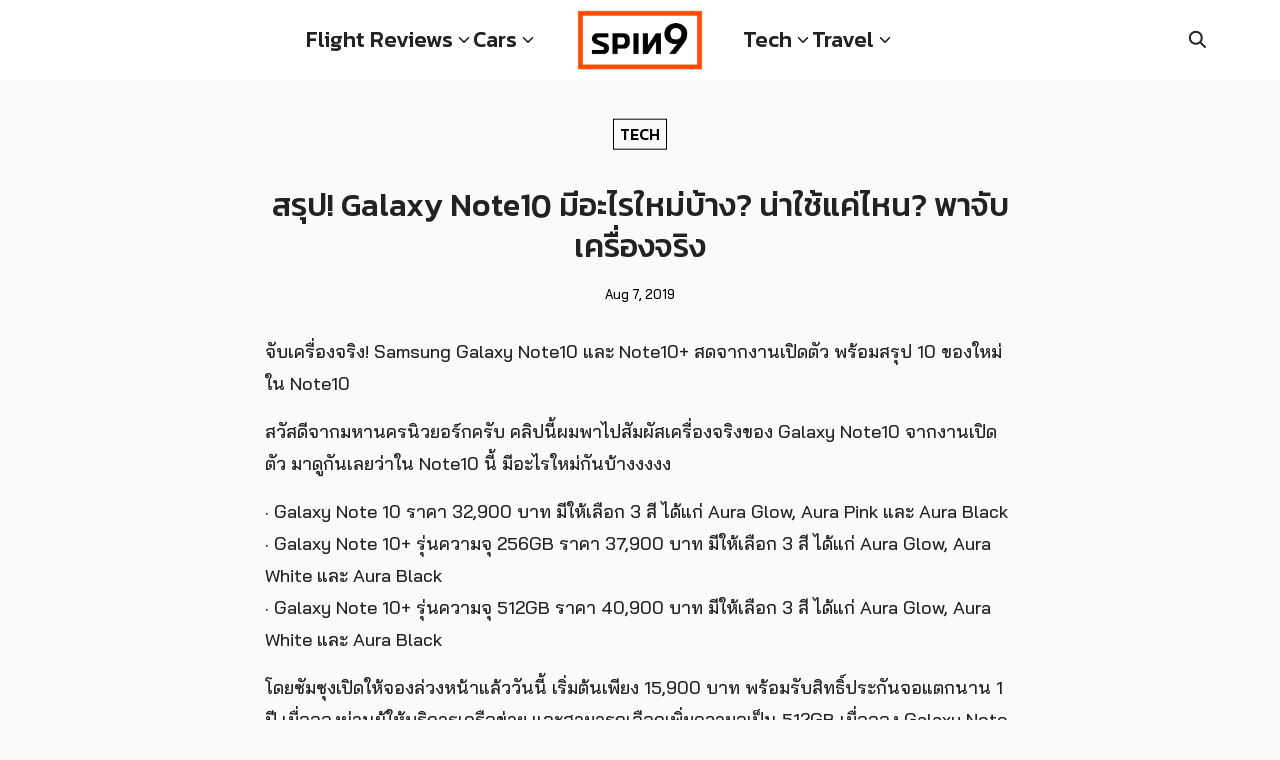

--- FILE ---
content_type: text/html; charset=UTF-8
request_url: https://spin9.me/2019/08/07/galaxy-note10-launch/
body_size: 12388
content:
<!DOCTYPE html><html lang="en-US"><head><meta charset="UTF-8"><meta name="viewport" content="width=device-width, initial-scale=1"><link rel="profile" href="http://gmpg.org/xfn/11"><meta name='robots' content='index, follow, max-image-preview:large, max-snippet:-1, max-video-preview:-1' /><style>img:is([sizes="auto" i], [sizes^="auto," i]) { contain-intrinsic-size: 3000px 1500px }</style> <script defer id="google_gtagjs-js-consent-mode-data-layer" src="[data-uri]"></script> <title>สรุป! Galaxy Note10 มีอะไรใหม่บ้าง? น่าใช้แค่ไหน? พาจับเครื่องจริง</title><link rel="canonical" href="https://spin9.me/2019/08/07/galaxy-note10-launch/" /><meta property="og:locale" content="en_US" /><meta property="og:type" content="article" /><meta property="og:title" content="สรุป! Galaxy Note10 มีอะไรใหม่บ้าง? น่าใช้แค่ไหน? พาจับเครื่องจริง" /><meta property="og:description" content="จับเครื่องจริง! Samsung Galaxy Note10 และ Note10+ สดจากงานเปิดตัว พร้อมสรุป 10 ของใหม่ ใน Note10 สวัสดีจากมหานครนิวยอร์กครับ คลิปนี้ผมพาไปสัมผัสเครื่องจริงของ Galaxy Note10 จากงานเปิดตัว มาดูกันเลยว่าใน Note10 นี้ มีอะไรใหม่กันบ้างงงงง · Galaxy Note 10 ราคา 32,900 บาท มีให้เลือก 3 สี ได้แก่ Aura Glow, Aura Pink และ Aura Black · Galaxy Note 10+ รุ่นความจุ 256GB ราคา 37,900 บาท มีให้เลือก 3 สี ได้แก่ Aura Glow, Aura [&hellip;]" /><meta property="og:url" content="https://spin9.me/2019/08/07/galaxy-note10-launch/" /><meta property="og:site_name" content="spin9.me" /><meta property="article:published_time" content="2019-08-07T10:25:45+00:00" /><meta property="article:modified_time" content="2019-08-14T10:26:24+00:00" /><meta property="og:image" content="https://spin9.me/wp-content/uploads/2019/08/maxresdefault-2.jpg" /><meta property="og:image:width" content="1280" /><meta property="og:image:height" content="720" /><meta property="og:image:type" content="image/jpeg" /><meta name="author" content="spin9" /><meta name="twitter:label1" content="Written by" /><meta name="twitter:data1" content="spin9" /> <script type="application/ld+json" class="yoast-schema-graph">{"@context":"https://schema.org","@graph":[{"@type":"Article","@id":"https://spin9.me/2019/08/07/galaxy-note10-launch/#article","isPartOf":{"@id":"https://spin9.me/2019/08/07/galaxy-note10-launch/"},"author":{"name":"spin9","@id":"https://spin9.me/#/schema/person/843b035767340a67d9c4db68ddfd009c"},"headline":"สรุป! Galaxy Note10 มีอะไรใหม่บ้าง? น่าใช้แค่ไหน? พาจับเครื่องจริง","datePublished":"2019-08-07T10:25:45+00:00","dateModified":"2019-08-14T10:26:24+00:00","mainEntityOfPage":{"@id":"https://spin9.me/2019/08/07/galaxy-note10-launch/"},"wordCount":50,"publisher":{"@id":"https://spin9.me/#organization"},"image":{"@id":"https://spin9.me/2019/08/07/galaxy-note10-launch/#primaryimage"},"thumbnailUrl":"https://spin9.me/wp-content/uploads/2019/08/maxresdefault-2.jpg","keywords":["Galaxy Note","Galaxy Note 10","Samsung"],"articleSection":["Tech"],"inLanguage":"en-US"},{"@type":"WebPage","@id":"https://spin9.me/2019/08/07/galaxy-note10-launch/","url":"https://spin9.me/2019/08/07/galaxy-note10-launch/","name":"สรุป! Galaxy Note10 มีอะไรใหม่บ้าง? น่าใช้แค่ไหน? พาจับเครื่องจริง","isPartOf":{"@id":"https://spin9.me/#website"},"primaryImageOfPage":{"@id":"https://spin9.me/2019/08/07/galaxy-note10-launch/#primaryimage"},"image":{"@id":"https://spin9.me/2019/08/07/galaxy-note10-launch/#primaryimage"},"thumbnailUrl":"https://spin9.me/wp-content/uploads/2019/08/maxresdefault-2.jpg","datePublished":"2019-08-07T10:25:45+00:00","dateModified":"2019-08-14T10:26:24+00:00","breadcrumb":{"@id":"https://spin9.me/2019/08/07/galaxy-note10-launch/#breadcrumb"},"inLanguage":"en-US","potentialAction":[{"@type":"ReadAction","target":["https://spin9.me/2019/08/07/galaxy-note10-launch/"]}]},{"@type":"ImageObject","inLanguage":"en-US","@id":"https://spin9.me/2019/08/07/galaxy-note10-launch/#primaryimage","url":"https://spin9.me/wp-content/uploads/2019/08/maxresdefault-2.jpg","contentUrl":"https://spin9.me/wp-content/uploads/2019/08/maxresdefault-2.jpg","width":1280,"height":720},{"@type":"BreadcrumbList","@id":"https://spin9.me/2019/08/07/galaxy-note10-launch/#breadcrumb","itemListElement":[{"@type":"ListItem","position":1,"name":"Home","item":"https://spin9.me/"},{"@type":"ListItem","position":2,"name":"สรุป! Galaxy Note10 มีอะไรใหม่บ้าง? น่าใช้แค่ไหน? พาจับเครื่องจริง"}]},{"@type":"WebSite","@id":"https://spin9.me/#website","url":"https://spin9.me/","name":"spin9.me","description":"tech.lifestyle.travel","publisher":{"@id":"https://spin9.me/#organization"},"potentialAction":[{"@type":"SearchAction","target":{"@type":"EntryPoint","urlTemplate":"https://spin9.me/?s={search_term_string}"},"query-input":{"@type":"PropertyValueSpecification","valueRequired":true,"valueName":"search_term_string"}}],"inLanguage":"en-US"},{"@type":"Organization","@id":"https://spin9.me/#organization","name":"spin9.me","url":"https://spin9.me/","logo":{"@type":"ImageObject","inLanguage":"en-US","@id":"https://spin9.me/#/schema/logo/image/","url":"https://spin9.me/wp-content/uploads/2021/12/spin9og.jpg","contentUrl":"https://spin9.me/wp-content/uploads/2021/12/spin9og.jpg","width":1500,"height":785,"caption":"spin9.me"},"image":{"@id":"https://spin9.me/#/schema/logo/image/"}},{"@type":"Person","@id":"https://spin9.me/#/schema/person/843b035767340a67d9c4db68ddfd009c","name":"spin9","image":{"@type":"ImageObject","inLanguage":"en-US","@id":"https://spin9.me/#/schema/person/image/","url":"https://secure.gravatar.com/avatar/84e776a8f59ffb780e1b6f27808cc0728a1c675b8872db73c12559006aa8afae?s=96&d=mm&r=g","contentUrl":"https://secure.gravatar.com/avatar/84e776a8f59ffb780e1b6f27808cc0728a1c675b8872db73c12559006aa8afae?s=96&d=mm&r=g","caption":"spin9"},"description":"อู๋ spin9, Frequent flyer, Content creator, Founder of spin9.me, MINI-TH.com and BIMMER-TH.com, Vantage Point, UK and German alumni. email: spin9.me@gmail.com","sameAs":["http://www.spin9.me","https://x.com/@spin9"]}]}</script> <link rel='dns-prefetch' href='//www.googletagmanager.com' /><link rel='dns-prefetch' href='//pagead2.googlesyndication.com' /><link rel="alternate" type="application/rss+xml" title="spin9.me &raquo; สรุป! Galaxy Note10 มีอะไรใหม่บ้าง? น่าใช้แค่ไหน? พาจับเครื่องจริง Comments Feed" href="https://spin9.me/2019/08/07/galaxy-note10-launch/feed/" /> <script defer src="[data-uri]"></script> <style id='wp-emoji-styles-inline-css' type='text/css'>img.wp-smiley, img.emoji {
		display: inline !important;
		border: none !important;
		box-shadow: none !important;
		height: 1em !important;
		width: 1em !important;
		margin: 0 0.07em !important;
		vertical-align: -0.1em !important;
		background: none !important;
		padding: 0 !important;
	}</style><link rel='stylesheet' id='wp-block-library-css' href='https://spin9.me/wp-includes/css/dist/block-library/style.min.css?ver=6.8.2' type='text/css' media='all' /><style id='global-styles-inline-css' type='text/css'>:root{--wp--preset--aspect-ratio--square: 1;--wp--preset--aspect-ratio--4-3: 4/3;--wp--preset--aspect-ratio--3-4: 3/4;--wp--preset--aspect-ratio--3-2: 3/2;--wp--preset--aspect-ratio--2-3: 2/3;--wp--preset--aspect-ratio--16-9: 16/9;--wp--preset--aspect-ratio--9-16: 9/16;--wp--preset--color--black: #000000;--wp--preset--color--cyan-bluish-gray: #abb8c3;--wp--preset--color--white: #ffffff;--wp--preset--color--pale-pink: #f78da7;--wp--preset--color--vivid-red: #cf2e2e;--wp--preset--color--luminous-vivid-orange: #ff6900;--wp--preset--color--luminous-vivid-amber: #fcb900;--wp--preset--color--light-green-cyan: #7bdcb5;--wp--preset--color--vivid-green-cyan: #00d084;--wp--preset--color--pale-cyan-blue: #8ed1fc;--wp--preset--color--vivid-cyan-blue: #0693e3;--wp--preset--color--vivid-purple: #9b51e0;--wp--preset--color--color-1: #000000;--wp--preset--color--color-2: #ff4d00;--wp--preset--color--color-3: #0047ab;--wp--preset--color--color-4: #ffffff;--wp--preset--color--color-5: #fafafa;--wp--preset--color--color-6: #333;--wp--preset--color--text-1: #222222;--wp--preset--color--text-2: #000000;--wp--preset--color--bg-1: #fafafa;--wp--preset--color--bg-2: #f5f5f7;--wp--preset--color--border-1: #d5d5d7;--wp--preset--color--border-2: #e5e5e7;--wp--preset--gradient--vivid-cyan-blue-to-vivid-purple: linear-gradient(135deg,rgba(6,147,227,1) 0%,rgb(155,81,224) 100%);--wp--preset--gradient--light-green-cyan-to-vivid-green-cyan: linear-gradient(135deg,rgb(122,220,180) 0%,rgb(0,208,130) 100%);--wp--preset--gradient--luminous-vivid-amber-to-luminous-vivid-orange: linear-gradient(135deg,rgba(252,185,0,1) 0%,rgba(255,105,0,1) 100%);--wp--preset--gradient--luminous-vivid-orange-to-vivid-red: linear-gradient(135deg,rgba(255,105,0,1) 0%,rgb(207,46,46) 100%);--wp--preset--gradient--very-light-gray-to-cyan-bluish-gray: linear-gradient(135deg,rgb(238,238,238) 0%,rgb(169,184,195) 100%);--wp--preset--gradient--cool-to-warm-spectrum: linear-gradient(135deg,rgb(74,234,220) 0%,rgb(151,120,209) 20%,rgb(207,42,186) 40%,rgb(238,44,130) 60%,rgb(251,105,98) 80%,rgb(254,248,76) 100%);--wp--preset--gradient--blush-light-purple: linear-gradient(135deg,rgb(255,206,236) 0%,rgb(152,150,240) 100%);--wp--preset--gradient--blush-bordeaux: linear-gradient(135deg,rgb(254,205,165) 0%,rgb(254,45,45) 50%,rgb(107,0,62) 100%);--wp--preset--gradient--luminous-dusk: linear-gradient(135deg,rgb(255,203,112) 0%,rgb(199,81,192) 50%,rgb(65,88,208) 100%);--wp--preset--gradient--pale-ocean: linear-gradient(135deg,rgb(255,245,203) 0%,rgb(182,227,212) 50%,rgb(51,167,181) 100%);--wp--preset--gradient--electric-grass: linear-gradient(135deg,rgb(202,248,128) 0%,rgb(113,206,126) 100%);--wp--preset--gradient--midnight: linear-gradient(135deg,rgb(2,3,129) 0%,rgb(40,116,252) 100%);--wp--preset--font-size--small: 13px;--wp--preset--font-size--medium: 20px;--wp--preset--font-size--large: 36px;--wp--preset--font-size--x-large: 42px;--wp--preset--spacing--20: 0.44rem;--wp--preset--spacing--30: 0.67rem;--wp--preset--spacing--40: 1rem;--wp--preset--spacing--50: 1.5rem;--wp--preset--spacing--60: 2.25rem;--wp--preset--spacing--70: 3.38rem;--wp--preset--spacing--80: 5.06rem;--wp--preset--shadow--natural: 6px 6px 9px rgba(0, 0, 0, 0.2);--wp--preset--shadow--deep: 12px 12px 50px rgba(0, 0, 0, 0.4);--wp--preset--shadow--sharp: 6px 6px 0px rgba(0, 0, 0, 0.2);--wp--preset--shadow--outlined: 6px 6px 0px -3px rgba(255, 255, 255, 1), 6px 6px rgba(0, 0, 0, 1);--wp--preset--shadow--crisp: 6px 6px 0px rgba(0, 0, 0, 1);}:where(.is-layout-flex){gap: 0.5em;}:where(.is-layout-grid){gap: 0.5em;}body .is-layout-flex{display: flex;}.is-layout-flex{flex-wrap: wrap;align-items: center;}.is-layout-flex > :is(*, div){margin: 0;}body .is-layout-grid{display: grid;}.is-layout-grid > :is(*, div){margin: 0;}:where(.wp-block-columns.is-layout-flex){gap: 2em;}:where(.wp-block-columns.is-layout-grid){gap: 2em;}:where(.wp-block-post-template.is-layout-flex){gap: 1.25em;}:where(.wp-block-post-template.is-layout-grid){gap: 1.25em;}.has-black-color{color: var(--wp--preset--color--black) !important;}.has-cyan-bluish-gray-color{color: var(--wp--preset--color--cyan-bluish-gray) !important;}.has-white-color{color: var(--wp--preset--color--white) !important;}.has-pale-pink-color{color: var(--wp--preset--color--pale-pink) !important;}.has-vivid-red-color{color: var(--wp--preset--color--vivid-red) !important;}.has-luminous-vivid-orange-color{color: var(--wp--preset--color--luminous-vivid-orange) !important;}.has-luminous-vivid-amber-color{color: var(--wp--preset--color--luminous-vivid-amber) !important;}.has-light-green-cyan-color{color: var(--wp--preset--color--light-green-cyan) !important;}.has-vivid-green-cyan-color{color: var(--wp--preset--color--vivid-green-cyan) !important;}.has-pale-cyan-blue-color{color: var(--wp--preset--color--pale-cyan-blue) !important;}.has-vivid-cyan-blue-color{color: var(--wp--preset--color--vivid-cyan-blue) !important;}.has-vivid-purple-color{color: var(--wp--preset--color--vivid-purple) !important;}.has-black-background-color{background-color: var(--wp--preset--color--black) !important;}.has-cyan-bluish-gray-background-color{background-color: var(--wp--preset--color--cyan-bluish-gray) !important;}.has-white-background-color{background-color: var(--wp--preset--color--white) !important;}.has-pale-pink-background-color{background-color: var(--wp--preset--color--pale-pink) !important;}.has-vivid-red-background-color{background-color: var(--wp--preset--color--vivid-red) !important;}.has-luminous-vivid-orange-background-color{background-color: var(--wp--preset--color--luminous-vivid-orange) !important;}.has-luminous-vivid-amber-background-color{background-color: var(--wp--preset--color--luminous-vivid-amber) !important;}.has-light-green-cyan-background-color{background-color: var(--wp--preset--color--light-green-cyan) !important;}.has-vivid-green-cyan-background-color{background-color: var(--wp--preset--color--vivid-green-cyan) !important;}.has-pale-cyan-blue-background-color{background-color: var(--wp--preset--color--pale-cyan-blue) !important;}.has-vivid-cyan-blue-background-color{background-color: var(--wp--preset--color--vivid-cyan-blue) !important;}.has-vivid-purple-background-color{background-color: var(--wp--preset--color--vivid-purple) !important;}.has-black-border-color{border-color: var(--wp--preset--color--black) !important;}.has-cyan-bluish-gray-border-color{border-color: var(--wp--preset--color--cyan-bluish-gray) !important;}.has-white-border-color{border-color: var(--wp--preset--color--white) !important;}.has-pale-pink-border-color{border-color: var(--wp--preset--color--pale-pink) !important;}.has-vivid-red-border-color{border-color: var(--wp--preset--color--vivid-red) !important;}.has-luminous-vivid-orange-border-color{border-color: var(--wp--preset--color--luminous-vivid-orange) !important;}.has-luminous-vivid-amber-border-color{border-color: var(--wp--preset--color--luminous-vivid-amber) !important;}.has-light-green-cyan-border-color{border-color: var(--wp--preset--color--light-green-cyan) !important;}.has-vivid-green-cyan-border-color{border-color: var(--wp--preset--color--vivid-green-cyan) !important;}.has-pale-cyan-blue-border-color{border-color: var(--wp--preset--color--pale-cyan-blue) !important;}.has-vivid-cyan-blue-border-color{border-color: var(--wp--preset--color--vivid-cyan-blue) !important;}.has-vivid-purple-border-color{border-color: var(--wp--preset--color--vivid-purple) !important;}.has-vivid-cyan-blue-to-vivid-purple-gradient-background{background: var(--wp--preset--gradient--vivid-cyan-blue-to-vivid-purple) !important;}.has-light-green-cyan-to-vivid-green-cyan-gradient-background{background: var(--wp--preset--gradient--light-green-cyan-to-vivid-green-cyan) !important;}.has-luminous-vivid-amber-to-luminous-vivid-orange-gradient-background{background: var(--wp--preset--gradient--luminous-vivid-amber-to-luminous-vivid-orange) !important;}.has-luminous-vivid-orange-to-vivid-red-gradient-background{background: var(--wp--preset--gradient--luminous-vivid-orange-to-vivid-red) !important;}.has-very-light-gray-to-cyan-bluish-gray-gradient-background{background: var(--wp--preset--gradient--very-light-gray-to-cyan-bluish-gray) !important;}.has-cool-to-warm-spectrum-gradient-background{background: var(--wp--preset--gradient--cool-to-warm-spectrum) !important;}.has-blush-light-purple-gradient-background{background: var(--wp--preset--gradient--blush-light-purple) !important;}.has-blush-bordeaux-gradient-background{background: var(--wp--preset--gradient--blush-bordeaux) !important;}.has-luminous-dusk-gradient-background{background: var(--wp--preset--gradient--luminous-dusk) !important;}.has-pale-ocean-gradient-background{background: var(--wp--preset--gradient--pale-ocean) !important;}.has-electric-grass-gradient-background{background: var(--wp--preset--gradient--electric-grass) !important;}.has-midnight-gradient-background{background: var(--wp--preset--gradient--midnight) !important;}.has-small-font-size{font-size: var(--wp--preset--font-size--small) !important;}.has-medium-font-size{font-size: var(--wp--preset--font-size--medium) !important;}.has-large-font-size{font-size: var(--wp--preset--font-size--large) !important;}.has-x-large-font-size{font-size: var(--wp--preset--font-size--x-large) !important;}
:where(.wp-block-post-template.is-layout-flex){gap: 1.25em;}:where(.wp-block-post-template.is-layout-grid){gap: 1.25em;}
:where(.wp-block-columns.is-layout-flex){gap: 2em;}:where(.wp-block-columns.is-layout-grid){gap: 2em;}
:root :where(.wp-block-pullquote){font-size: 1.5em;line-height: 1.6;}</style><link rel='stylesheet' id='atw-posts-style-sheet-css' href='https://spin9.me/wp-content/plugins/show-posts/atw-posts-style.min.css?ver=1.8.1' type='text/css' media='all' /><link rel='stylesheet' id='p-m-css' href='https://spin9.me/wp-content/cache/autoptimize/css/autoptimize_single_68f68ef80b8a42e296416b6c3e08d2b6.css?ver=3.4.5' type='text/css' media='all' /><link rel='stylesheet' id='p-d-css' href='https://spin9.me/wp-content/cache/autoptimize/css/autoptimize_single_4e1580e4f829a7dbec4fab1689638617.css?ver=3.4.5' type='text/css' media='(min-width: 1024px)' />  <script defer type="text/javascript" src="https://www.googletagmanager.com/gtag/js?id=G-YP3S7FB536" id="google_gtagjs-js"></script> <script defer id="google_gtagjs-js-after" src="[data-uri]"></script> <link rel="https://api.w.org/" href="https://spin9.me/wp-json/" /><link rel="alternate" title="JSON" type="application/json" href="https://spin9.me/wp-json/wp/v2/posts/6761" /><link rel="EditURI" type="application/rsd+xml" title="RSD" href="https://spin9.me/xmlrpc.php?rsd" /><meta name="generator" content="WordPress 6.8.2" /><link rel='shortlink' href='https://spin9.me/?p=6761' /><link rel="alternate" title="oEmbed (JSON)" type="application/json+oembed" href="https://spin9.me/wp-json/oembed/1.0/embed?url=https%3A%2F%2Fspin9.me%2F2019%2F08%2F07%2Fgalaxy-note10-launch%2F" /><link rel="alternate" title="oEmbed (XML)" type="text/xml+oembed" href="https://spin9.me/wp-json/oembed/1.0/embed?url=https%3A%2F%2Fspin9.me%2F2019%2F08%2F07%2Fgalaxy-note10-launch%2F&#038;format=xml" /><meta name="generator" content="Site Kit by Google 1.160.1" /><link rel="preconnect" href="https://fonts.googleapis.com"><link rel="preconnect" href="https://fonts.gstatic.com" crossorigin><link href="https://fonts.googleapis.com/css2?family=Bai Jamjuree:wght@500;700&display=swap" rel="stylesheet"><link rel="preconnect" href="https://fonts.googleapis.com"><link rel="preconnect" href="https://fonts.gstatic.com" crossorigin><link href="https://fonts.googleapis.com/css2?family=Kanit:wght@500&display=swap" rel="stylesheet"><style id="plant-css" type="text/css">:root{--s-body:"Bai Jamjuree"}:root{--s-heading:"Kanit";--s-heading-weight:500}html{scroll-padding-top:calc(var(--s-head-height) + var(--s-topbar-height,0))}.site-header,div.top-bar{position:fixed}.site-header.active{filter:drop-shadow(var(--s-shadow-2))}.site-header-space{margin-bottom:var(--s-space)}body.home.page .site-header-space{margin-bottom:0}.entry-pic{padding-top: 52.5%}</style><meta name="google-adsense-platform-account" content="ca-host-pub-2644536267352236"><meta name="google-adsense-platform-domain" content="sitekit.withgoogle.com">  <script type="text/javascript" async="async" src="https://pagead2.googlesyndication.com/pagead/js/adsbygoogle.js?client=ca-pub-2263978349994359&amp;host=ca-host-pub-2644536267352236" crossorigin="anonymous"></script> <link rel="icon" href="https://spin9.me/wp-content/uploads/2025/08/cropped-favicon-32x32.png" sizes="32x32" /><link rel="icon" href="https://spin9.me/wp-content/uploads/2025/08/cropped-favicon-192x192.png" sizes="192x192" /><link rel="apple-touch-icon" href="https://spin9.me/wp-content/uploads/2025/08/cropped-favicon-180x180.png" /><meta name="msapplication-TileImage" content="https://spin9.me/wp-content/uploads/2025/08/cropped-favicon-270x270.png" /><style type="text/css" id="wp-custom-css">.site-header a {
	font-size:22px;
}

.site-header .sub-menu a {
	font-size:15px;
}

.site-header .sub-menu:before {
	display:none;
}

.current-menu-item, .current-menu-ancestor, .current_page_item, .current_page_ancestor, .current-post-parent, .current-post-ancestor {
	font-weight:inherit;
}

figure {
	margin-bottom:10px!important;
}

.single_cats {
	display:none;
}

#s {
	border:none;
	border-radius:0;
	font-size:15px;
	text-align:center;
	font-family:var(--s-heading);
	color:#000;
}

.single_tags a {
	border-radius:0;
	text-transform:uppercase!important;
} 

.s-content:hover .entry-pic img {
	transform:scale(1); 
}

.single-cat a {
	background:transparent!important;
	color:var(--s-text-2)!important;
	border:1px solid var(--s-text-2);
	border-radius:0!important;
		text-transform:uppercase!important;
}

@media only screen and (max-width:1024px) {
	.-m2 .s-content-card .entry-title {
	font-size:15px!important;
}
}

@media only screen and (min-width: 1024px) {
  .nav-toggle {
	visibility:hidden!important;
}
}</style><style id="kirki-inline-styles">@media (max-width: 719px){.site-title{font-size:20px;}.site-branding img, .site-branding svg{height:40px;}.s_social svg{width:26px;}:root{--s-head-height:60px;}}@media (min-width: 720px) and (max-width: 1023px){.site-title{font-size:24px;}.site-branding img, .site-branding svg{height:45px;}.s_social svg{width:24px;}:root{--s-head-height:60px;}}@media (min-width: 1024px){.site-title{font-size:24px;}.site-branding img, .site-branding svg{height:60px;}.s_social svg{width:24px;}:root{--s-head-height:80px;}}.site-title{font-weight:var(--s-heading-weight);}:root{--s-color-1:#000000;--s-color-2:#ff4d00;--s-color-3:#0047ab;--s-color-4:#ffffff;--s-color-5:#fafafa;--s-color-6:#333;--s-text-2:#000000;--s-bg-1:#fafafa;--s-heading-weight:500;--s-head-bg:#ffffff;--s-head-hover:#000000;--s-nav-width:380px;--s-nav-bg:#ffffff;--s-nav-text:#000000;--s-nav-hover:#000000;}body{font-weight:500;}strong{font-weight:700;}.single-related, .single-related .entry-info-overlap{background:#fafafa;}.single-related .s-content:hover h2 a{color:#000000;}@media (min-width: 720px){body.single{--s-content-width:750px;}}</style><style type="text/css" id="c4wp-checkout-css">.woocommerce-checkout .c4wp_captcha_field {
						margin-bottom: 10px;
						margin-top: 15px;
						position: relative;
						display: inline-block;
					}</style><style type="text/css" id="c4wp-v3-lp-form-css">.login #login, .login #lostpasswordform {
					min-width: 350px !important;
				}
				.wpforms-field-c4wp iframe {
					width: 100% !important;
				}</style></head><body class="wp-singular post-template-default single single-post postid-6761 single-format-video wp-custom-logo wp-theme-plant3"> <a class="skip-link screen-reader-text" href="#content">Skip to content</a><div id="page" class="site site-page"><style>:root {
        --s-logo-space: 2.5rem;
    }

    .nav-inline {
        flex: 1;
    }

    .nav-left {
        justify-content: flex-end;
        padding-right: var(--s-logo-space);
    }

    .nav-right {
        justify-content: flex-start;
        padding-left: var(--s-logo-space);
    }

    .site-header.active {
        top: 0;
    }</style><header id="masthead" class="site-header"><div class="s-container"><div class="site-action -left"><div class="nav-toggle"><em></em></div></div><nav class="nav-panel nav-inline nav-left _desktop"><div class="menu-left-menu-container"><ul id="menu-left-menu" class="s-nav"><li id="menu-item-2191" class="menu-item menu-item-type-taxonomy menu-item-object-category menu-item-has-children menu-item-2191"><a href="https://spin9.me/category/flight-review/">Flight Reviews</a><ul class="sub-menu"><li id="menu-item-8276" class="menu-item menu-item-type-taxonomy menu-item-object-category menu-item-8276"><a href="https://spin9.me/category/flight-review/airport-and-lounge/">Airport and Lounge</a></li><li id="menu-item-8278" class="menu-item menu-item-type-taxonomy menu-item-object-category menu-item-8278"><a href="https://spin9.me/category/flight-review/business-class/">Business Class</a></li><li id="menu-item-8282" class="menu-item menu-item-type-taxonomy menu-item-object-category menu-item-8282"><a href="https://spin9.me/category/flight-review/first-class/">First Class</a></li><li id="menu-item-8280" class="menu-item menu-item-type-taxonomy menu-item-object-category menu-item-8280"><a href="https://spin9.me/category/flight-review/economy-class/">Economy Class</a></li><li id="menu-item-8281" class="menu-item menu-item-type-taxonomy menu-item-object-category menu-item-8281"><a href="https://spin9.me/category/flight-review/exclusive/">Exclusive</a></li></ul></li><li id="menu-item-798" class="menu-item menu-item-type-taxonomy menu-item-object-category menu-item-has-children menu-item-798"><a href="https://spin9.me/category/cars/">Cars</a><ul class="sub-menu"><li id="menu-item-8289" class="menu-item menu-item-type-taxonomy menu-item-object-category menu-item-8289"><a href="https://spin9.me/category/cars/auto-news/">Auto News</a></li><li id="menu-item-8290" class="menu-item menu-item-type-taxonomy menu-item-object-category menu-item-8290"><a href="https://spin9.me/category/cars/cars-review/">Cars Review</a></li></ul></li></ul></div></nav><div class="site-branding -center"> <a href="https://spin9.me/" class="custom-logo-link" rel="home"><img width="1664" height="794" src="https://spin9.me/wp-content/uploads/2025/01/spin9logo.webp" class="custom-logo" alt="spin9.me" decoding="async" fetchpriority="high" srcset="https://spin9.me/wp-content/uploads/2025/01/spin9logo.webp 1664w, https://spin9.me/wp-content/uploads/2025/01/spin9logo-300x143.webp 300w, https://spin9.me/wp-content/uploads/2025/01/spin9logo-1024x489.webp 1024w, https://spin9.me/wp-content/uploads/2025/01/spin9logo-768x366.webp 768w, https://spin9.me/wp-content/uploads/2025/01/spin9logo-1536x733.webp 1536w" sizes="(max-width: 1664px) 100vw, 1664px" /></a></div><nav class="nav-panel nav-inline nav-right _desktop"><div class="menu-right-menu-container"><ul id="menu-right-menu" class="s-nav"><li id="menu-item-14785" class="menu-item menu-item-type-taxonomy menu-item-object-category current-post-ancestor current-menu-parent current-post-parent menu-item-has-children menu-item-14785"><a href="https://spin9.me/category/tech/">Tech</a><ul class="sub-menu"><li id="menu-item-14786" class="menu-item menu-item-type-taxonomy menu-item-object-category menu-item-14786"><a href="https://spin9.me/category/tech/apple/">Apple</a></li><li id="menu-item-14787" class="menu-item menu-item-type-taxonomy menu-item-object-category menu-item-14787"><a href="https://spin9.me/category/tech/computer-and-gadget/">Computer and Gadget</a></li></ul></li><li id="menu-item-14788" class="menu-item menu-item-type-taxonomy menu-item-object-category menu-item-has-children menu-item-14788"><a href="https://spin9.me/category/travel/">Travel</a><ul class="sub-menu"><li id="menu-item-14789" class="menu-item menu-item-type-taxonomy menu-item-object-category menu-item-14789"><a href="https://spin9.me/category/travel/hotel-review/">Hotel Review</a></li><li id="menu-item-14790" class="menu-item menu-item-type-taxonomy menu-item-object-category menu-item-14790"><a href="https://spin9.me/category/travel/home/">Lifestyle &#8211; Home</a></li><li id="menu-item-14791" class="menu-item menu-item-type-taxonomy menu-item-object-category menu-item-14791"><a href="https://spin9.me/category/travel/tips-tricks/">Tips &amp; Tricks</a></li></ul></li></ul></div></nav><div class="site-action -right"><div class="search-toggle search-toggle-icon"></div></div></div></header><nav class="nav-panel "><div class="nav-toggle nav-close"><em></em></div><div class="menu-mobile-menu-container"><ul id="menu-mobile-menu" class="menu"><li id="menu-item-14849" class="menu-item menu-item-type-taxonomy menu-item-object-category menu-item-has-children menu-item-14849"><a href="https://spin9.me/category/cars/">Cars</a><ul class="sub-menu"><li id="menu-item-14850" class="menu-item menu-item-type-taxonomy menu-item-object-category menu-item-14850"><a href="https://spin9.me/category/cars/auto-news/">Auto News</a></li><li id="menu-item-14851" class="menu-item menu-item-type-taxonomy menu-item-object-category menu-item-14851"><a href="https://spin9.me/category/cars/cars-review/">Cars Review</a></li><li id="menu-item-14852" class="menu-item menu-item-type-taxonomy menu-item-object-category menu-item-14852"><a href="https://spin9.me/category/cars/ev/">EV</a></li></ul></li><li id="menu-item-14853" class="menu-item menu-item-type-taxonomy menu-item-object-category menu-item-has-children menu-item-14853"><a href="https://spin9.me/category/flight-review/">Flight Review</a><ul class="sub-menu"><li id="menu-item-14854" class="menu-item menu-item-type-taxonomy menu-item-object-category menu-item-14854"><a href="https://spin9.me/category/flight-review/airplane/">Airplane</a></li><li id="menu-item-14855" class="menu-item menu-item-type-taxonomy menu-item-object-category menu-item-14855"><a href="https://spin9.me/category/flight-review/airport-and-lounge/">Airport and Lounge</a></li><li id="menu-item-14856" class="menu-item menu-item-type-taxonomy menu-item-object-category menu-item-14856"><a href="https://spin9.me/category/flight-review/budget/">Budget</a></li><li id="menu-item-14857" class="menu-item menu-item-type-taxonomy menu-item-object-category menu-item-14857"><a href="https://spin9.me/category/flight-review/business-class/">Business Class</a></li><li id="menu-item-14858" class="menu-item menu-item-type-taxonomy menu-item-object-category menu-item-14858"><a href="https://spin9.me/category/flight-review/economy-class/">Economy Class</a></li><li id="menu-item-14859" class="menu-item menu-item-type-taxonomy menu-item-object-category menu-item-14859"><a href="https://spin9.me/category/flight-review/premium-economy/">Premium Economy</a></li></ul></li><li id="menu-item-14861" class="menu-item menu-item-type-taxonomy menu-item-object-category current-post-ancestor current-menu-parent current-post-parent menu-item-has-children menu-item-14861"><a href="https://spin9.me/category/tech/">Tech</a><ul class="sub-menu"><li id="menu-item-14862" class="menu-item menu-item-type-taxonomy menu-item-object-category menu-item-14862"><a href="https://spin9.me/category/tech/apple/">Apple</a></li><li id="menu-item-14863" class="menu-item menu-item-type-taxonomy menu-item-object-category menu-item-14863"><a href="https://spin9.me/category/tech/computer-and-gadget/">Computer and Gadget</a></li><li id="menu-item-14864" class="menu-item menu-item-type-taxonomy menu-item-object-category menu-item-14864"><a href="https://spin9.me/category/tech/mobile-phone/">Mobile Phone</a></li></ul></li><li id="menu-item-14865" class="menu-item menu-item-type-taxonomy menu-item-object-category menu-item-has-children menu-item-14865"><a href="https://spin9.me/category/travel/">Travel</a><ul class="sub-menu"><li id="menu-item-14866" class="menu-item menu-item-type-taxonomy menu-item-object-category menu-item-14866"><a href="https://spin9.me/category/travel/hotel-review/">Hotel Review</a></li><li id="menu-item-14867" class="menu-item menu-item-type-taxonomy menu-item-object-category menu-item-14867"><a href="https://spin9.me/category/travel/home/">Lifestyle &#8211; Home</a></li><li id="menu-item-14868" class="menu-item menu-item-type-taxonomy menu-item-object-category menu-item-14868"><a href="https://spin9.me/category/travel/tips-tricks/">Tips &amp; Tricks</a></li><li id="menu-item-14869" class="menu-item menu-item-type-taxonomy menu-item-object-category menu-item-14869"><a href="https://spin9.me/category/vantage-point/">Vantage Point</a></li></ul></li></ul></div></nav><div class="search-panel"><div class="s-container"><form role="search" method="get" class="search-form" action="https://spin9.me/" ><label class="screen-reader-text" for="s">Search for:</label><input type="search" value="" name="s" id="s" placeholder="ค้นหาเนื้อหา" /></form></div></div><div class="site-header-space"></div><div id="content" class="site-content"><div class="s-container"><main id="main" class="site-main single-main"><style>.title-space {
    height: 24px;
}</style><header class="s-title-minimal text-center"><div class="title-space"></div><div class="single-cat"><div class="posted-cat _h -button"><a href="https://spin9.me/category/tech/">Tech</a></div></div><h1> สรุป! Galaxy Note10 มีอะไรใหม่บ้าง? น่าใช้แค่ไหน? พาจับเครื่องจริง</h1><div class="entry-meta single-meta"> <span class="posted-on"><time class="entry-date published" datetime="2019-08-07T17:25:45+07:00">Aug 7, 2019</time><time class="updated hide" datetime="2019-08-14T17:26:24+07:00">Aug 14, 2019</time></span></div></header><div class="single-content"><p>จับเครื่องจริง! Samsung Galaxy Note10 และ Note10+ สดจากงานเปิดตัว พร้อมสรุป 10 ของใหม่ ใน Note10</p> <span id="more-6761"></span><p>สวัสดีจากมหานครนิวยอร์กครับ คลิปนี้ผมพาไปสัมผัสเครื่องจริงของ Galaxy Note10 จากงานเปิดตัว มาดูกันเลยว่าใน Note10 นี้ มีอะไรใหม่กันบ้างงงงง</p><p>· Galaxy Note 10 ราคา 32,900 บาท มีให้เลือก 3 สี ได้แก่ Aura Glow, Aura Pink และ Aura Black <br>· Galaxy Note 10+ รุ่นความจุ 256GB ราคา 37,900 บาท มีให้เลือก 3 สี ได้แก่ Aura Glow, Aura White และ Aura Black <br>· Galaxy Note 10+ รุ่นความจุ 512GB ราคา 40,900 บาท มีให้เลือก 3 สี ได้แก่ Aura Glow, Aura White และ Aura Black</p><p>โดยซัมซุงเปิดให้จองล่วงหน้าแล้ววันนี้ เริ่มต้นเพียง 15,900 บาท พร้อมรับสิทธิ์ประกันจอแตกนาน 1 ปี เมื่อจองผ่านผู้ให้บริการเครือข่าย และสามารถเลือกเพิ่มความจุเป็น 512GB เมื่อจอง Galaxy Note 10+ รุ่นความจุ 256GB หรือเลือกรับหูฟังไร้สาย Galaxy Buds มูลค่า 4,990 บาทฟรีเมื่อจองกาแลคซี่ โน้ต 10 เมื่อจองกาแลคซี่ โน้ต</p><p>ทุกรุ่นรับสิทธิ์ประกันจอแตกนาน 1 ปี เมื่อจองผ่านซัมซุงแบรนด์ช็อป เว็ปไซต์ Samsung.com และร้านค้าที่ร่วมรายการ ตั้งแต่วันนี้ถึงวันที่ 23 สิงหาคม 2562 เท่านั้น รายละเอียดและเงื่อนไขโปรโมชั่น สามารถดูได้ที่ www.samsung.com/th/note10/preorder</p></div><div class="single-meta"><div class="single_tags _h "><a href="https://spin9.me/tag/galaxy-note/" rel="tag">Galaxy Note</a> <a href="https://spin9.me/tag/galaxy-note-10/" rel="tag">Galaxy Note 10</a> <a href="https://spin9.me/tag/samsung/" rel="tag">Samsung</a></div></div><div class="single-author"><div class="author-pic"> <a href="https://spin9.me/author/aticharn/" rel="author" aria-label="Author Info"> <img alt='' src='https://secure.gravatar.com/avatar/84e776a8f59ffb780e1b6f27808cc0728a1c675b8872db73c12559006aa8afae?s=80&#038;d=mm&#038;r=g' srcset='https://secure.gravatar.com/avatar/84e776a8f59ffb780e1b6f27808cc0728a1c675b8872db73c12559006aa8afae?s=160&#038;d=mm&#038;r=g 2x' class='avatar avatar-80 photo' height='80' width='80' loading='lazy' decoding='async'/> </a></div><div class="author-info"><h2 class="name"> <a href="https://spin9.me/author/aticharn/" rel="author" aria-label="Author Info">spin9</a></h2><div class="desc"> อู๋ spin9, Frequent flyer, Content creator, Founder of spin9.me, MINI-TH.com and BIMMER-TH.com, Vantage Point, UK and German alumni. email: spin9.me@gmail.com</div></div></div><div class="s-sec single-related alignfull"><div class="s-container"><h2 class="text-center">เนื้อหาที่เกี่ยวข้อง</h2><div class="s-grid -m1 -t2 -d3"><article id="post-15840" class="s-content s-content-card post-15840 post type-post status-publish format-standard has-post-thumbnail hentry category-tech tag-ces tag-ces-2026"><div class="entry-pic entry-pic-card"> <a href="https://spin9.me/2026/01/15/trends-in-ces-2026/" title="Permalink to สรุปเทรนด์เทคโนโลยี ของใหม่มาแรง ปี 2026 จากงาน CES"> <img width="750" height="422" src="https://spin9.me/wp-content/uploads/2026/01/G-nq14Ea8AAZ-4K-768x432.jpeg" class="attachment-medium_large size-medium_large wp-post-image" alt="" decoding="async" loading="lazy" srcset="https://spin9.me/wp-content/uploads/2026/01/G-nq14Ea8AAZ-4K-768x432.jpeg 768w, https://spin9.me/wp-content/uploads/2026/01/G-nq14Ea8AAZ-4K-300x169.jpeg 300w, https://spin9.me/wp-content/uploads/2026/01/G-nq14Ea8AAZ-4K-1024x576.jpeg 1024w, https://spin9.me/wp-content/uploads/2026/01/G-nq14Ea8AAZ-4K-1536x864.jpeg 1536w, https://spin9.me/wp-content/uploads/2026/01/G-nq14Ea8AAZ-4K.jpeg 2048w" sizes="auto, (max-width: 750px) 100vw, 750px" /> </a></div><div class="entry-info entry-info-card"><h2 class="entry-title"><a href="https://spin9.me/2026/01/15/trends-in-ces-2026/">สรุปเทรนด์เทคโนโลยี ของใหม่มาแรง ปี 2026 จากงาน CES</a></h2><span class="posted-on"><time class="entry-date published" datetime="2026-01-15T13:46:19+07:00">Jan 15, 2026</time><time class="updated hide" datetime="2026-01-15T13:46:20+07:00">Jan 15, 2026</time></span></div></article><article id="post-15798" class="s-content s-content-card post-15798 post type-post status-publish format-standard has-post-thumbnail hentry category-computer-and-gadget category-samsung category-tech tag-ai-companion tag-ces tag-ces-2026 tag-samsung"><div class="entry-pic entry-pic-card"> <a href="https://spin9.me/2026/01/12/2026-ai-trend-in-appliances/" title="Permalink to จับเทรนด์เครื่องใช้ไฟฟ้าปี 2026 — AI อย่างเดียวคงไม่พอ"> <img width="750" height="422" src="https://spin9.me/wp-content/uploads/2026/01/G-WwISDbIAA7EvI-768x432.jpeg" class="attachment-medium_large size-medium_large wp-post-image" alt="" decoding="async" loading="lazy" srcset="https://spin9.me/wp-content/uploads/2026/01/G-WwISDbIAA7EvI-768x432.jpeg 768w, https://spin9.me/wp-content/uploads/2026/01/G-WwISDbIAA7EvI-300x169.jpeg 300w, https://spin9.me/wp-content/uploads/2026/01/G-WwISDbIAA7EvI-1024x576.jpeg 1024w, https://spin9.me/wp-content/uploads/2026/01/G-WwISDbIAA7EvI-1536x864.jpeg 1536w, https://spin9.me/wp-content/uploads/2026/01/G-WwISDbIAA7EvI.jpeg 2048w" sizes="auto, (max-width: 750px) 100vw, 750px" /> </a></div><div class="entry-info entry-info-card"><h2 class="entry-title"><a href="https://spin9.me/2026/01/12/2026-ai-trend-in-appliances/">จับเทรนด์เครื่องใช้ไฟฟ้าปี 2026 — AI อย่างเดียวคงไม่พอ</a></h2><span class="posted-on"><time class="entry-date published" datetime="2026-01-12T13:39:43+07:00">Jan 12, 2026</time><time class="updated hide" datetime="2026-01-12T13:39:44+07:00">Jan 12, 2026</time></span></div></article><article id="post-15795" class="s-content s-content-card post-15795 post type-post status-publish format-standard has-post-thumbnail hentry category-samsung category-tech tag-ces tag-ces-2026 tag-micro-rgb tag-samsung"><div class="entry-pic entry-pic-card"> <a href="https://spin9.me/2026/01/12/samsung-2026-micro-rgb/" title="Permalink to าชมทีวี Samsung ปี 2026 — Micro RGB ดีขึ้นแบบก้าวกระโดด พร้อมฟีเจอร์ AI ใหม่"> <img width="750" height="422" src="https://spin9.me/wp-content/uploads/2026/01/G-LoJtEbQAA92hZ-768x432.jpeg" class="attachment-medium_large size-medium_large wp-post-image" alt="" decoding="async" loading="lazy" srcset="https://spin9.me/wp-content/uploads/2026/01/G-LoJtEbQAA92hZ-768x432.jpeg 768w, https://spin9.me/wp-content/uploads/2026/01/G-LoJtEbQAA92hZ-300x169.jpeg 300w, https://spin9.me/wp-content/uploads/2026/01/G-LoJtEbQAA92hZ-1024x576.jpeg 1024w, https://spin9.me/wp-content/uploads/2026/01/G-LoJtEbQAA92hZ-1536x864.jpeg 1536w, https://spin9.me/wp-content/uploads/2026/01/G-LoJtEbQAA92hZ.jpeg 2048w" sizes="auto, (max-width: 750px) 100vw, 750px" /> </a></div><div class="entry-info entry-info-card"><h2 class="entry-title"><a href="https://spin9.me/2026/01/12/samsung-2026-micro-rgb/">าชมทีวี Samsung ปี 2026 — Micro RGB ดีขึ้นแบบก้าวกระโดด พร้อมฟีเจอร์ AI ใหม่</a></h2><span class="posted-on"><time class="entry-date published updated" datetime="2026-01-12T13:37:44+07:00">Jan 12, 2026</time></span></div></article><article id="post-15786" class="s-content s-content-card post-15786 post type-post status-publish format-standard has-post-thumbnail hentry category-tech tag-ai tag-copilot tag-gemini tag-gemini-3 tag-generative-ai tag-google tag-microsoft tag-open-ai"><div class="entry-pic entry-pic-card"> <a href="https://spin9.me/2026/01/12/ai-recap-2025/" title="Permalink to AI ตัวไหน เก่งถึงไหนแล้ว? — สรุปความสามารถ AI สามค่ายใหญ่ของปี 2025"> <img width="750" height="421" src="https://spin9.me/wp-content/uploads/2026/01/G87g_lDasAAz8mZ-768x431.jpeg" class="attachment-medium_large size-medium_large wp-post-image" alt="" decoding="async" loading="lazy" srcset="https://spin9.me/wp-content/uploads/2026/01/G87g_lDasAAz8mZ-768x431.jpeg 768w, https://spin9.me/wp-content/uploads/2026/01/G87g_lDasAAz8mZ-300x168.jpeg 300w, https://spin9.me/wp-content/uploads/2026/01/G87g_lDasAAz8mZ-1024x574.jpeg 1024w, https://spin9.me/wp-content/uploads/2026/01/G87g_lDasAAz8mZ-1536x861.jpeg 1536w, https://spin9.me/wp-content/uploads/2026/01/G87g_lDasAAz8mZ.jpeg 2048w" sizes="auto, (max-width: 750px) 100vw, 750px" /> </a></div><div class="entry-info entry-info-card"><h2 class="entry-title"><a href="https://spin9.me/2026/01/12/ai-recap-2025/">AI ตัวไหน เก่งถึงไหนแล้ว? — สรุปความสามารถ AI สามค่ายใหญ่ของปี 2025</a></h2><span class="posted-on"><time class="entry-date published" datetime="2026-01-12T13:31:07+07:00">Jan 12, 2026</time><time class="updated hide" datetime="2026-01-12T13:31:08+07:00">Jan 12, 2026</time></span></div></article><article id="post-15709" class="s-content s-content-card post-15709 post type-post status-publish format-standard has-post-thumbnail hentry category-apple category-tech tag-apple tag-copperwired tag-iphone tag-trade-in-extra"><div class="entry-pic entry-pic-card"> <a href="https://spin9.me/2025/12/19/iphone-trade-in-extra/" title="Permalink to iPhone เก่าแลกใหม่ เทรดคุ้มค่า ปลอดภัย ด้วย Trade-In Extra"> <img width="750" height="422" src="https://spin9.me/wp-content/uploads/2025/12/iPhone-trade-in-extra-768x432.jpg" class="attachment-medium_large size-medium_large wp-post-image" alt="" decoding="async" loading="lazy" srcset="https://spin9.me/wp-content/uploads/2025/12/iPhone-trade-in-extra-768x432.jpg 768w, https://spin9.me/wp-content/uploads/2025/12/iPhone-trade-in-extra-300x169.jpg 300w, https://spin9.me/wp-content/uploads/2025/12/iPhone-trade-in-extra-1024x576.jpg 1024w, https://spin9.me/wp-content/uploads/2025/12/iPhone-trade-in-extra-1536x864.jpg 1536w, https://spin9.me/wp-content/uploads/2025/12/iPhone-trade-in-extra-2048x1152.jpg 2048w" sizes="auto, (max-width: 750px) 100vw, 750px" /> </a></div><div class="entry-info entry-info-card"><h2 class="entry-title"><a href="https://spin9.me/2025/12/19/iphone-trade-in-extra/">iPhone เก่าแลกใหม่ เทรดคุ้มค่า ปลอดภัย ด้วย Trade-In Extra</a></h2><span class="posted-on"><time class="entry-date published" datetime="2025-12-19T08:58:50+07:00">Dec 19, 2025</time><time class="updated hide" datetime="2025-12-19T08:58:52+07:00">Dec 19, 2025</time></span></div></article><article id="post-15668" class="s-content s-content-card post-15668 post type-post status-publish format-standard has-post-thumbnail hentry category-tech category-vantage-point tag-ai tag-vantage-point"><div class="entry-pic entry-pic-card"> <a href="https://spin9.me/2025/12/15/ai-cheating-is-real/" title="Permalink to ตกหลุมรัก AI ถือว่านอกใจหรือไม่"> <img width="750" height="422" src="https://spin9.me/wp-content/uploads/2025/12/VTP_AI-Cheating-768x432.jpg" class="attachment-medium_large size-medium_large wp-post-image" alt="" decoding="async" loading="lazy" srcset="https://spin9.me/wp-content/uploads/2025/12/VTP_AI-Cheating-768x432.jpg 768w, https://spin9.me/wp-content/uploads/2025/12/VTP_AI-Cheating-300x169.jpg 300w, https://spin9.me/wp-content/uploads/2025/12/VTP_AI-Cheating-1024x576.jpg 1024w, https://spin9.me/wp-content/uploads/2025/12/VTP_AI-Cheating-1536x864.jpg 1536w, https://spin9.me/wp-content/uploads/2025/12/VTP_AI-Cheating-2048x1152.jpg 2048w" sizes="auto, (max-width: 750px) 100vw, 750px" /> </a></div><div class="entry-info entry-info-card"><h2 class="entry-title"><a href="https://spin9.me/2025/12/15/ai-cheating-is-real/">ตกหลุมรัก AI ถือว่านอกใจหรือไม่</a></h2><span class="posted-on"><time class="entry-date published" datetime="2025-12-15T09:21:51+07:00">Dec 15, 2025</time><time class="updated hide" datetime="2025-12-15T09:21:52+07:00">Dec 15, 2025</time></span></div></article></div></div></div></main></div></div><div class="site-modal-bg"></div><footer id="colophon" class="site-footer"><div class="footer-bar"><div class="s-container"><div class="text-center "><div class="text"> ©2026 spin9.me. All rights reserved.</div></div></div></div><div id="data" data-hfx="50"><script type="speculationrules">{"prefetch":[{"source":"document","where":{"and":[{"href_matches":"\/*"},{"not":{"href_matches":["\/wp-*.php","\/wp-admin\/*","\/wp-content\/uploads\/*","\/wp-content\/*","\/wp-content\/plugins\/*","\/wp-content\/themes\/plant3\/*","\/*\\?(.+)"]}},{"not":{"selector_matches":"a[rel~=\"nofollow\"]"}},{"not":{"selector_matches":".no-prefetch, .no-prefetch a"}}]},"eagerness":"conservative"}]}</script> <script defer type="text/javascript" src="https://spin9.me/wp-content/themes/plant3/assets/js/reframe.min.js?ver=3.4.5" id="p-reframe-js"></script> <script defer type="text/javascript" src="https://spin9.me/wp-content/themes/plant3/assets/js/main.min.js?ver=3.4.5" id="main-js"></script> <script defer type="text/javascript" src="https://spin9.me/wp-content/cache/autoptimize/js/autoptimize_single_c9f548d7c03aacdc973af4aa237f3c01.js" id="googlesitekit-consent-mode-js"></script> </div></footer></div></body></html>

--- FILE ---
content_type: text/html; charset=utf-8
request_url: https://www.google.com/recaptcha/api2/aframe
body_size: 265
content:
<!DOCTYPE HTML><html><head><meta http-equiv="content-type" content="text/html; charset=UTF-8"></head><body><script nonce="Vu2AozT3cotj1SpEgxOjcA">/** Anti-fraud and anti-abuse applications only. See google.com/recaptcha */ try{var clients={'sodar':'https://pagead2.googlesyndication.com/pagead/sodar?'};window.addEventListener("message",function(a){try{if(a.source===window.parent){var b=JSON.parse(a.data);var c=clients[b['id']];if(c){var d=document.createElement('img');d.src=c+b['params']+'&rc='+(localStorage.getItem("rc::a")?sessionStorage.getItem("rc::b"):"");window.document.body.appendChild(d);sessionStorage.setItem("rc::e",parseInt(sessionStorage.getItem("rc::e")||0)+1);localStorage.setItem("rc::h",'1768841266718');}}}catch(b){}});window.parent.postMessage("_grecaptcha_ready", "*");}catch(b){}</script></body></html>